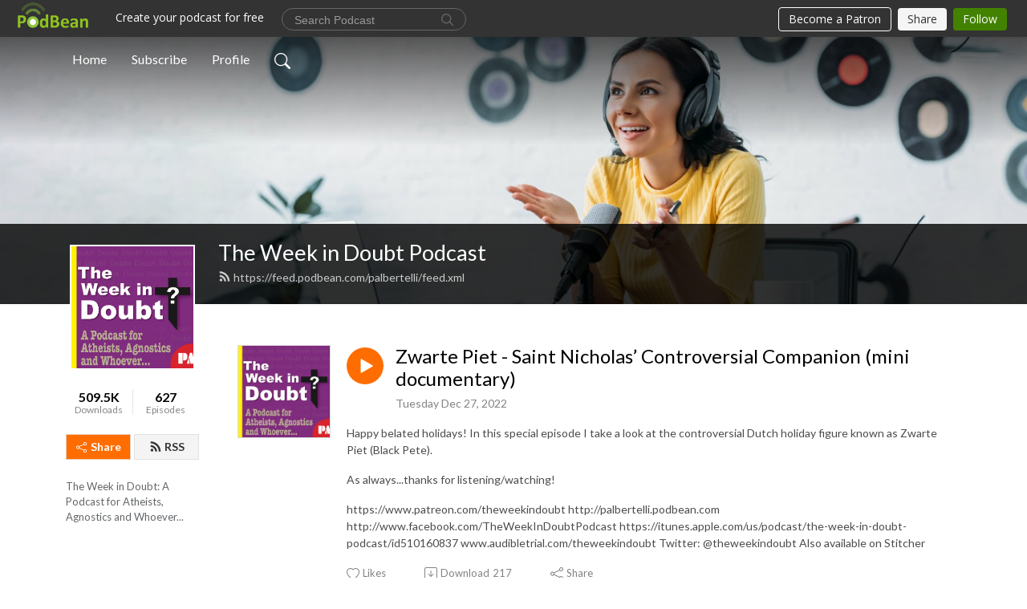

--- FILE ---
content_type: text/html; charset=UTF-8
request_url: https://palbertelli.podbean.com/e/zwarte-piet-saint-nicholas-controversial-companion-mini-documentary/
body_size: 8021
content:
<!DOCTYPE html>
<html  data-head-attrs=""  lang="en">
<head>
  <meta charset="UTF-8">
  <meta name="viewport" content="width=device-width, initial-scale=1.0">
  <meta name="mobile-web-app-capable" content="yes">
  <meta name="apple-mobile-web-app-status-bar-style" content="black">
  <meta name="theme-color" content="#ffffff">
  <link rel="stylesheet" href="https://cdnjs.cloudflare.com/ajax/libs/twitter-bootstrap/5.0.1/css/bootstrap.min.css" integrity="sha512-Ez0cGzNzHR1tYAv56860NLspgUGuQw16GiOOp/I2LuTmpSK9xDXlgJz3XN4cnpXWDmkNBKXR/VDMTCnAaEooxA==" crossorigin="anonymous" referrerpolicy="no-referrer" />
  <link rel="preconnect" href="https://fonts.googleapis.com">
  <link rel="preconnect" href="https://fonts.gstatic.com" crossorigin>
  <script type="module" crossorigin src="https://pbcdn1.podbean.com/fs1/user-site-dist/assets/index.1ad62341.js"></script>
    <link rel="modulepreload" href="https://pbcdn1.podbean.com/fs1/user-site-dist/assets/vendor.7a484e8a.js">
    <link rel="stylesheet" href="https://pbcdn1.podbean.com/fs1/user-site-dist/assets/index.d710f70e.css">
  <link rel="manifest" href="/user-site/manifest.webmanifest" crossorigin="use-credentials"><title>Zwarte Piet - Saint Nicholas’ Controversial Companion (mini documentary) | The Week in Doubt Podcast</title><link rel="icon" href="https://www.podbean.com/favicon.ico"><link rel="apple-touch-icon" href="https://www.podbean.com/favicon.ico"><meta property="og:title" content="Zwarte Piet - Saint Nicholas’ Controversial Companion (mini documentary) | The Week in Doubt Podcast"><meta property="og:image" content="https://d2bwo9zemjwxh5.cloudfront.net/image-logo/459346/TWIDfinalsm_1200x628.jpg?s=a46ecf3cf9ff1b4998eb893780c97606&amp;e=jpeg"><meta property="og:type" content="article"><meta property="og:url" content="https://palbertelli.podbean.com/e/zwarte-piet-saint-nicholas-controversial-companion-mini-documentary/"><meta property="og:description" content="Happy belated holidays! In this special episode I take a look at the controversial Dutch holiday figure known as Zwarte Piet (Black Pete).
As always...thanks for listening/watching!
https://www.patreon.com/theweekindoubt http://palbertelli.podbean.com http://www.facebook.com/TheWeekInDoubtPodcast https://itunes.apple.com/us/podcast/the-week-in-doubt-podcast/id510160837 www.audibletrial.com/theweekindoubt Twitter: @theweekindoubt Also available on Stitcher"><meta name="description" content="Happy belated holidays! In this special episode I take a look at the controversial Dutch holiday figure known as Zwarte Piet (Black Pete).
As always...thanks for listening/watching!
https://www.patreon.com/theweekindoubt http://palbertelli.podbean.com http://www.facebook.com/TheWeekInDoubtPodcast https://itunes.apple.com/us/podcast/the-week-in-doubt-podcast/id510160837 www.audibletrial.com/theweekindoubt Twitter: @theweekindoubt Also available on Stitcher"><meta name="twitter:card" content="player"><meta name="twitter:site" content="@podbeancom"><meta name="twitter:url" content="https://palbertelli.podbean.com/e/zwarte-piet-saint-nicholas-controversial-companion-mini-documentary/"><meta name="twitter:title" content="Zwarte Piet - Saint Nicholas’ Controversial Companion (mini documentary) | The Week in Doubt Podcast"><meta name="twitter:description" content="Happy belated holidays! In this special episode I take a look at the controversial Dutch holiday figure known as Zwarte Piet (Black Pete).
As always...thanks for listening/watching!
https://www.patreon.com/theweekindoubt http://palbertelli.podbean.com http://www.facebook.com/TheWeekInDoubtPodcast https://itunes.apple.com/us/podcast/the-week-in-doubt-podcast/id510160837 www.audibletrial.com/theweekindoubt Twitter: @theweekindoubt Also available on Stitcher"><meta name="twitter:image" content="https://d2bwo9zemjwxh5.cloudfront.net/image-logo/459346/TWIDfinalsm_1200x628.jpg?s=a46ecf3cf9ff1b4998eb893780c97606&amp;e=jpeg"><meta name="twitter:player" content="https://www.podbean.com/player-v2/?i=cw5jm-1349fb7&amp;square=1"><meta name="twitter:player:width" content="420"><meta name="twitter:player:height" content="420"><meta http-equiv="Content-Type" content="text/html; charset=UTF-8"><meta http-equiv="Content-Language" content="en-us"><meta name="generator" content="Podbean 3.2"><meta name="viewport" content="width=device-width, user-scalable=no, initial-scale=1.0, minimum-scale=1.0, maximum-scale=1.0"><meta name="author" content="PodBean Development"><meta name="Copyright" content="PodBean"><meta name="HandheldFriendly" content="True"><meta name="MobileOptimized" content="MobileOptimized"><meta name="robots" content="all"><meta name="twitter:app:id:googleplay" content="com.podbean.app.podcast"><meta name="twitter:app:id:ipad" content="973361050"><meta name="twitter:app:id:iphone" content="973361050"><meta name="twitter:app:name:googleplay" content="Podbean"><meta name="twitter:app:name:ipad" content="Podbean"><meta name="twitter:app:name:iphone" content="Podbean"><script type="application/ld+json">{"@context":"https://schema.org/","@type":"PodcastEpisode","url":"/e/zwarte-piet-saint-nicholas-controversial-companion-mini-documentary/","name":"Zwarte Piet - Saint Nicholas’ Controversial Companion (mini documentary)","datePublished":"2022-12-27","description":"Happy belated holidays! In this special episode I take a look at the controversial Dutch holiday figure known as Zwarte Piet (Black Pete).\nAs always...thanks for listening/watching!\nhttps://www.patreon.com/theweekindoubt http://palbertelli.podbean.com http://www.facebook.com/TheWeekInDoubtPodcast https://itunes.apple.com/us/podcast/the-week-in-doubt-podcast/id510160837 www.audibletrial.com/theweekindoubt Twitter: @theweekindoubt Also available on Stitcher","associatedMedia":{"@type":"MediaObject","contentUrl":"https://mcdn.podbean.com/mf/web/cbw7t2/Zwarte_Piet_-_12_27_22_725_PM9wlx2.mp3"},"partOfSeries":{"@type":"PodcastSeries","name":"The Week in Doubt Podcast","url":"https://palbertelli.podbean.com"}}</script><link type="application/rss+xml" rel="alternate" href="https://feed.podbean.com/palbertelli/feed.xml" title="The Week in Doubt Podcast"><link rel="canonical" href="https://palbertelli.podbean.com/e/zwarte-piet-saint-nicholas-controversial-companion-mini-documentary/"><meta name="head:count" content="35"><link rel="modulepreload" crossorigin href="https://pbcdn1.podbean.com/fs1/user-site-dist/assets/episode.b821da30.js"><link rel="stylesheet" href="https://pbcdn1.podbean.com/fs1/user-site-dist/assets/episode.6d6d54b9.css"><link rel="modulepreload" crossorigin href="https://pbcdn1.podbean.com/fs1/user-site-dist/assets/HomeHeader.500f78d5.js"><link rel="stylesheet" href="https://pbcdn1.podbean.com/fs1/user-site-dist/assets/HomeHeader.f51f4f51.css"><link rel="modulepreload" crossorigin href="https://pbcdn1.podbean.com/fs1/user-site-dist/assets/HeadEpisode.60975439.js"><link rel="stylesheet" href="https://pbcdn1.podbean.com/fs1/user-site-dist/assets/HeadEpisode.72529506.css">
</head>
<body  data-head-attrs="" >
  <div id="app" data-server-rendered="true"><div class="main-page main-style-light" style="--font:Lato,Helvetica,Arial,Verdana,sans-serif;--secondaryFont:Lato,Helvetica,Arial,Verdana,sans-serif;--playerColor:#ff6d00;--playerColorRGB:255,109,0;--homeHeaderTextColor:#ffffff;"><!----><div loginurl="https://www.podbean.com/site/user/login?return=https%253A%252F%252Fpalbertelli.podbean.com%252Fe%252Fzwarte-piet-saint-nicholas-controversial-companion-mini-documentary%252F&amp;rts=8f1535ea41888fdf8e47876fc92b9e165ca5f83d" postname="zwarte-piet-saint-nicholas-controversial-companion-mini-documentary"><div class="theme-frontrow3 episode-detail d-flex flex-column h-100 navigation-transparent"><!--[--><div class="cc-navigation1 navigation" style="--navigationFontColor:#FFFFFF;--navigationBackgroundColor:#000000;"><nav class="navbar navbar-expand-lg"><div class="container justify-content-center"><div style="" class="nav-item search-icon list-unstyled"><button class="btn bg-transparent d-black d-lg-none border-0 nav-link text-dark px-2" type="button" title="Search"><svg xmlns="http://www.w3.org/2000/svg" width="20" height="20" fill="currentColor" class="bi bi-search" viewbox="0 0 16 16"><path d="M11.742 10.344a6.5 6.5 0 1 0-1.397 1.398h-.001c.03.04.062.078.098.115l3.85 3.85a1 1 0 0 0 1.415-1.414l-3.85-3.85a1.007 1.007 0 0 0-.115-.1zM12 6.5a5.5 5.5 0 1 1-11 0 5.5 5.5 0 0 1 11 0z"></path></svg></button></div><div class="h-search" style="display:none;"><input class="form-control shadow-sm rounded-pill border-0" title="Search" value="" type="text" placeholder="Search"><button type="button" class="btn bg-transparent border-0">Cancel</button></div><button class="navbar-toggler px-2" type="button" title="Navbar toggle" data-bs-toggle="collapse" data-bs-target="#navbarNav" aria-controls="navbarNav" aria-expanded="false" aria-label="Toggle navigation"><svg xmlns="http://www.w3.org/2000/svg" width="28" height="28" fill="currentColor" class="bi bi-list" viewbox="0 0 16 16"><path fill-rule="evenodd" d="M2.5 12a.5.5 0 0 1 .5-.5h10a.5.5 0 0 1 0 1H3a.5.5 0 0 1-.5-.5zm0-4a.5.5 0 0 1 .5-.5h10a.5.5 0 0 1 0 1H3a.5.5 0 0 1-.5-.5zm0-4a.5.5 0 0 1 .5-.5h10a.5.5 0 0 1 0 1H3a.5.5 0 0 1-.5-.5z"></path></svg></button><div class="collapse navbar-collapse" id="navbarNav"><ul class="navbar-nav" style=""><!--[--><li class="nav-item"><!--[--><a href="/" class="nav-link"><!--[-->Home<!--]--></a><!--]--></li><li class="nav-item"><!--[--><a target="_blank" rel="noopener noreferrer" class="nav-link" active-class="active" href="https://www.podbean.com/site/podcatcher/index/blog/0YPX7UGdsld"><!--[-->Subscribe<!--]--></a><!--]--></li><li class="nav-item"><!--[--><a target="_blank" rel="noopener noreferrer" class="nav-link" active-class="active" href="https://www.podbean.com/user-LYw23UJrcwN"><!--[-->Profile<!--]--></a><!--]--></li><!--]--><!--[--><li style="" class="nav-item search-icon"><button class="btn bg-transparent border-0 nav-link" type="button" title="Search"><svg xmlns="http://www.w3.org/2000/svg" width="20" height="20" fill="currentColor" class="bi bi-search" viewbox="0 0 16 16"><path d="M11.742 10.344a6.5 6.5 0 1 0-1.397 1.398h-.001c.03.04.062.078.098.115l3.85 3.85a1 1 0 0 0 1.415-1.414l-3.85-3.85a1.007 1.007 0 0 0-.115-.1zM12 6.5a5.5 5.5 0 1 1-11 0 5.5 5.5 0 0 1 11 0z"></path></svg></button></li><!--]--></ul></div></div></nav></div><!----><!--]--><div class="common-content flex-shrink-0"><!--[--><!----><div class="cc-top-content home-header-bg"><div class="cover-panel"><div class="img"><img src="https://pbcdn1.podbean.com/fs1/user-site-dist/assets/frontrow3-banner-lignht.jpg" alt="The Week in Doubt Podcast"></div></div><div class="navbar-bg-mask"></div><div class="podcast-title-bg"><div class="container"><div class="row"><div class="col-12 col-lg-3 col-xl-2 d-none d-lg-block"> </div><div class="col-12 col-lg-9 col-xl-10"><div class="podcast-feed"><h1 class="text-break mb-md-1"><a href="/" class=""><!--[-->The Week in Doubt Podcast<!--]--></a></h1><p class="feed-link mb-2"><a class="text-decoration-none" href="https://feed.podbean.com/palbertelli/feed.xml"><svg t="1625731275538" class="icon icon-rss" fill="currentColor" viewbox="0 0 1024 1024" version="1.1" xmlns="http://www.w3.org/2000/svg" p-id="11610" width="16" height="16"><path d="M329.143 768q0 45.714-32 77.714t-77.714 32-77.715-32-32-77.714 32-77.714 77.715-32 77.714 32 32 77.714z m292.571 70.286q1.143 16-9.714 27.428-10.286 12-26.857 12H508q-14.286 0-24.571-9.428T472 844.57q-12.571-130.857-105.429-223.714T142.857 515.43q-14.286-1.143-23.714-11.429t-9.429-24.571v-77.143q0-16.572 12-26.857 9.715-9.715 24.572-9.715h2.857q91.428 7.429 174.857 46T472 515.43q65.143 64.571 103.714 148t46 174.857z m292.572 1.143q1.143 15.428-10.286 26.857-10.286 11.428-26.286 11.428H796q-14.857 0-25.429-10T759.43 843.43Q752.57 720.57 701.714 610T569.43 418t-192-132.286T144 227.43q-14.286-0.572-24.286-11.143t-10-24.857v-81.715q0-16 11.429-26.285 10.286-10.286 25.143-10.286H148q149.714 7.428 286.571 68.571t243.143 168q106.857 106.286 168 243.143t68.572 286.572z" p-id="11611"></path></svg> https://feed.podbean.com/palbertelli/feed.xml</a></p></div></div></div></div></div></div><!--]--><div class="container"><div class="row"><div class="col-12 col-lg-3 col-xl-2"><div class="left-side-panel"><div class="side-panel-content"><div class="text-center"><img class="podcast-logo" src="https://pbcdn1.podbean.com/imglogo/image-logo/459346/TWIDfinalsm.jpeg" alt="The Week in Doubt Podcast"></div><div class="download-episodes d-flex justify-content-around pt-4"><div class="download-data text-center"><p title="509498" class="number fw-bold mb-0">509.5K</p><p class="data-title fs-12 mb-0">Downloads</p></div><div class="line"></div><div class="episode-data text-center"><p title="627" class="number fw-bold mb-0">627</p><p class="data-title fs-12 mb-0">Episodes</p></div></div><div class="row gx-1 share-rss justify-content-between pt-4"><div class="col"><a class="btn btn-share fs-14 fw-bolder text-white" href="javascript:void(0);"><svg xmlns="http://www.w3.org/2000/svg" width="16" height="16" fill="currentColor" class="bi bi-share" viewbox="0 0 16 16"><path d="M13.5 1a1.5 1.5 0 1 0 0 3 1.5 1.5 0 0 0 0-3zM11 2.5a2.5 2.5 0 1 1 .603 1.628l-6.718 3.12a2.499 2.499 0 0 1 0 1.504l6.718 3.12a2.5 2.5 0 1 1-.488.876l-6.718-3.12a2.5 2.5 0 1 1 0-3.256l6.718-3.12A2.5 2.5 0 0 1 11 2.5zm-8.5 4a1.5 1.5 0 1 0 0 3 1.5 1.5 0 0 0 0-3zm11 5.5a1.5 1.5 0 1 0 0 3 1.5 1.5 0 0 0 0-3z"></path></svg> Share</a></div><div class="col"><a class="btn btn-rss fs-14 fw-bolder" href="https://www.podbean.com/site/podcatcher/index/blog/0YPX7UGdsld"><svg t="1625731275538" class="icon icon-rss" fill="currentColor" viewbox="0 0 1024 1024" version="1.1" xmlns="http://www.w3.org/2000/svg" p-id="11610" width="16" height="16"><path d="M329.143 768q0 45.714-32 77.714t-77.714 32-77.715-32-32-77.714 32-77.714 77.715-32 77.714 32 32 77.714z m292.571 70.286q1.143 16-9.714 27.428-10.286 12-26.857 12H508q-14.286 0-24.571-9.428T472 844.57q-12.571-130.857-105.429-223.714T142.857 515.43q-14.286-1.143-23.714-11.429t-9.429-24.571v-77.143q0-16.572 12-26.857 9.715-9.715 24.572-9.715h2.857q91.428 7.429 174.857 46T472 515.43q65.143 64.571 103.714 148t46 174.857z m292.572 1.143q1.143 15.428-10.286 26.857-10.286 11.428-26.286 11.428H796q-14.857 0-25.429-10T759.43 843.43Q752.57 720.57 701.714 610T569.43 418t-192-132.286T144 227.43q-14.286-0.572-24.286-11.143t-10-24.857v-81.715q0-16 11.429-26.285 10.286-10.286 25.143-10.286H148q149.714 7.428 286.571 68.571t243.143 168q106.857 106.286 168 243.143t68.572 286.572z" p-id="11611"></path></svg> RSS</a></div></div><p class="podcast-description fs-13 pt-4 pb-lg-5" style="">The Week in Doubt: A Podcast for Atheists, Agnostics and Whoever...</p></div></div></div><div class="col-12 col-lg-9 col-xl-10"><!----><!--[--><!----><div><div class="container list-container"><!--[--><h2 class="text-center cc-episode-title">Episodes</h2><!--]--><div class="episode-list-type-list row row-cols-1 row-cols-md-4 pt-4 g-4 mt-0 episode-content cc-episode-list"><!--[--><div class="col6 mt-0 card bg-transparent border-0 d-md-flex list"><div class="episode-logo position-relative" href="javascript:void(0)"><div class="e-logo"><img class="object-fit-cover" width="300" height="300" alt="Zwarte Piet - Saint Nicholas’ Controversial Companion (mini documentary)" src="https://pbcdn1.podbean.com/imglogo/image-logo/459346/TWIDfinalsm_300x300.jpeg" loading="lazy"></div><p class="e-l-date"><!----><span class="episode-date">Tuesday Dec 27, 2022</span></p><div class="hover-bg"></div><div class="play-bg position-absolute d-flex align-items-center justify-content-center"><button type="button" class="btn btn-link play-button" title="Play Zwarte Piet - Saint Nicholas’ Controversial Companion (mini documentary)"><span class="play-button-bg"><svg t="1622017593702" class="icon icon-play" fill="currentColor" viewbox="0 0 1024 1024" version="1.1" xmlns="http://www.w3.org/2000/svg" p-id="12170" width="30" height="30"><path d="M844.704269 475.730473L222.284513 116.380385a43.342807 43.342807 0 0 0-65.025048 37.548353v718.692951a43.335582 43.335582 0 0 0 65.025048 37.541128l622.412531-359.342864a43.357257 43.357257 0 0 0 0.007225-75.08948z" fill="" p-id="12171"></path></svg></span></button></div></div><div class="card-body position-relative"><div class="card-body-button-title"><button type="button" class="btn btn-link play-button e-r-play-button" title="Play Zwarte Piet - Saint Nicholas’ Controversial Companion (mini documentary)"><span class="play-button-bg"><svg t="1622017593702" class="icon icon-play" fill="currentColor" viewbox="0 0 1024 1024" version="1.1" xmlns="http://www.w3.org/2000/svg" p-id="12170" width="30" height="30"><path d="M844.704269 475.730473L222.284513 116.380385a43.342807 43.342807 0 0 0-65.025048 37.548353v718.692951a43.335582 43.335582 0 0 0 65.025048 37.541128l622.412531-359.342864a43.357257 43.357257 0 0 0 0.007225-75.08948z" fill="" p-id="12171"></path></svg></span></button><div class="right-title-date"><h2 class="card-title e-title text-truncate"><a aria-current="page" href="/e/zwarte-piet-saint-nicholas-controversial-companion-mini-documentary/" class="router-link-active router-link-exact-active text-decoration-none text-truncate"><!--[-->Zwarte Piet - Saint Nicholas’ Controversial Companion (mini documentary)<!--]--></a></h2><p class="r-t-date text-gray"><!----><span class="episode-date">Tuesday Dec 27, 2022</span></p></div></div><p class="e-date text-gray"><!----><span class="episode-date">Tuesday Dec 27, 2022</span></p><div class="episode-description"><p class="e-description text-two-line card-text"><p>Happy belated holidays! In this special episode I take a look at the controversial Dutch holiday figure known as Zwarte Piet (Black Pete).</p>
<p>As always...thanks for listening/watching!</p>
<p>https://www.patreon.com/theweekindoubt http://palbertelli.podbean.com http://www.facebook.com/TheWeekInDoubtPodcast https://itunes.apple.com/us/podcast/the-week-in-doubt-podcast/id510160837 www.audibletrial.com/theweekindoubt Twitter: @theweekindoubt Also available on Stitcher</p></p></div><div class="cc-post-toolbar"><ul class="list-unstyled d-flex mb-0 row gx-5 p-0"><li class="col-auto"><button class="border-0 p-0 bg-transparent row gx-1 align-items-center" title="Likes"><svg xmlns="http://www.w3.org/2000/svg" width="16" height="16" fill="currentColor" class="bi bi-heart col-auto icon-like" viewbox="0 0 16 16"><path d="m8 2.748-.717-.737C5.6.281 2.514.878 1.4 3.053c-.523 1.023-.641 2.5.314 4.385.92 1.815 2.834 3.989 6.286 6.357 3.452-2.368 5.365-4.542 6.286-6.357.955-1.886.838-3.362.314-4.385C13.486.878 10.4.28 8.717 2.01L8 2.748zM8 15C-7.333 4.868 3.279-3.04 7.824 1.143c.06.055.119.112.176.171a3.12 3.12 0 0 1 .176-.17C12.72-3.042 23.333 4.867 8 15z"></path></svg><span class="text-gray col-auto item-name">Likes</span><!----></button></li><li class="col-auto"><a class="border-0 p-0 bg-transparent row gx-1 align-items-center" href="https://www.podbean.com/media/share/pb-cw5jm-1349fb7?download=1" target="_blank" title="Download"><svg xmlns="http://www.w3.org/2000/svg" width="16" height="16" fill="currentColor" class="bi bi-arrow-down-square col-auto" viewbox="0 0 16 16"><path fill-rule="evenodd" d="M15 2a1 1 0 0 0-1-1H2a1 1 0 0 0-1 1v12a1 1 0 0 0 1 1h12a1 1 0 0 0 1-1V2zM0 2a2 2 0 0 1 2-2h12a2 2 0 0 1 2 2v12a2 2 0 0 1-2 2H2a2 2 0 0 1-2-2V2zm8.5 2.5a.5.5 0 0 0-1 0v5.793L5.354 8.146a.5.5 0 1 0-.708.708l3 3a.5.5 0 0 0 .708 0l3-3a.5.5 0 0 0-.708-.708L8.5 10.293V4.5z"></path></svg><span class="text-gray col-auto item-name">Download</span><span class="text-gray col-auto">217</span></a></li><li class="col-auto"><button class="border-0 p-0 bg-transparent row gx-1 align-items-center" title="Share" data-bs-toggle="modal" data-bs-target="#shareModal"><svg xmlns="http://www.w3.org/2000/svg" width="16" height="16" fill="currentColor" class="bi bi-share col-auto" viewbox="0 0 16 16"><path d="M13.5 1a1.5 1.5 0 1 0 0 3 1.5 1.5 0 0 0 0-3zM11 2.5a2.5 2.5 0 1 1 .603 1.628l-6.718 3.12a2.499 2.499 0 0 1 0 1.504l6.718 3.12a2.5 2.5 0 1 1-.488.876l-6.718-3.12a2.5 2.5 0 1 1 0-3.256l6.718-3.12A2.5 2.5 0 0 1 11 2.5zm-8.5 4a1.5 1.5 0 1 0 0 3 1.5 1.5 0 0 0 0-3zm11 5.5a1.5 1.5 0 1 0 0 3 1.5 1.5 0 0 0 0-3z"></path></svg><span class="text-gray item-name col-auto">Share</span></button></li></ul></div></div></div><!--]--></div><!----></div></div><!--]--><!----><div class="episode-detail-bottom container"><div class="pb-2 pt-4"><div class="cc-comments"><div class="comment-title">Comment (0) </div><!----><div class="content empty-content text-center"><svg xmlns="http://www.w3.org/2000/svg" width="16" height="16" fill="currentColor" class="bi bi-chat-left-text" viewbox="0 0 16 16"><path d="M14 1a1 1 0 0 1 1 1v8a1 1 0 0 1-1 1H4.414A2 2 0 0 0 3 11.586l-2 2V2a1 1 0 0 1 1-1h12zM2 0a2 2 0 0 0-2 2v12.793a.5.5 0 0 0 .854.353l2.853-2.853A1 1 0 0 1 4.414 12H14a2 2 0 0 0 2-2V2a2 2 0 0 0-2-2H2z"></path><path d="M3 3.5a.5.5 0 0 1 .5-.5h9a.5.5 0 0 1 0 1h-9a.5.5 0 0 1-.5-.5zM3 6a.5.5 0 0 1 .5-.5h9a.5.5 0 0 1 0 1h-9A.5.5 0 0 1 3 6zm0 2.5a.5.5 0 0 1 .5-.5h5a.5.5 0 0 1 0 1h-5a.5.5 0 0 1-.5-.5z"></path></svg><p class="pt-3">No comments yet. Be the first to say something!</p></div></div></div></div></div></div></div></div><!--[--><footer class="cc-footer1 footer mt-auto" style="--footerFontColor:#ffffff;--footerBackgroundColor:#000000;"><div class="container p-0 d-sm-flex justify-content-sm-between align-items-center flex-row-reverse"><ul class="row gx-4 social-icon-content list-unstyled d-flex justify-content-md-start justify-content-center mb-0"><!----><!----><!----><!----><!----></ul><div class="right-content"><p class="mb-0 pt-2">Copyright 2012 philip albertelli. All rights reserved.</p><p class="by">Podcast Powered By <a href="https://www.podbean.com" target="_blank" rel="noopener noreferrer">Podbean</a></p></div></div></footer><div class="after-footer"></div><!----><!--]--></div></div><!----><!----><!----><div style="display:none;">Version: 20241125</div></div></div>

<script>window.__INITIAL_STATE__="{\"store\":{\"baseInfo\":{\"podcastTitle\":\"The Week in Doubt Podcast\",\"slug\":\"palbertelli\",\"podcastDescription\":\"The Week in Doubt: A Podcast for Atheists, Agnostics and Whoever...\",\"podcastLogo\":\"https:\u002F\u002Fpbcdn1.podbean.com\u002Fimglogo\u002Fimage-logo\u002F459346\u002FTWIDfinalsm.jpeg\",\"podcastShareLogo\":\"https:\u002F\u002Fd2bwo9zemjwxh5.cloudfront.net\u002Fimage-logo\u002F459346\u002FTWIDfinalsm_1200x628.jpg?s=a46ecf3cf9ff1b4998eb893780c97606&e=jpeg\",\"podcastUrl\":\"https:\u002F\u002Fpalbertelli.podbean.com\",\"podcastCanSearched\":true,\"feedUrl\":\"https:\u002F\u002Ffeed.podbean.com\u002Fpalbertelli\u002Ffeed.xml\",\"theme\":\"frontrow3\",\"podcastDeepLink\":\"https:\u002F\u002Fwww.podbean.com\u002Fpw\u002Fpbblog-dbzxq-70252?from=usersite\",\"removePodbeanBranding\":\"no\",\"brandingLogo\":null,\"timeZone\":{\"timeZoneId\":14,\"gmtAdjustment\":\"GMT-05:00\",\"useDaylightTime\":0,\"value\":-5,\"text\":\"(GMT-05:00) Bogota, Lima, Quito, Rio Branco\",\"daylightStartTime\":\"Second Sunday Of March +2 Hours\",\"daylightEndTime\":\"First Sunday Of November +2 Hours\",\"timezone\":null},\"podcastDownloads\":509498,\"totalEpisodes\":627,\"showComments\":true,\"iOSAppDownloadLink\":null,\"customizeCssUrl\":null,\"androidAppDownloadLink\":null,\"showPostShare\":true,\"showLike\":true,\"author\":\"Phil Albertelli\",\"enableEngagementStats\":true,\"shareEmbedLink\":\"https:\u002F\u002Fadmin5.podbean.com\u002Fembed.html?id=pbblog-dbzxq-70252-playlist\",\"language\":\"en\",\"sensitivitySessionExpireTime\":3600,\"podcastApps\":[{\"name\":\"Podbean App\",\"link\":\"https:\u002F\u002Fwww.podbean.com\u002Fpw\u002Fpbblog-dbzxq-70252?from=usersite\",\"image\":\"https:\u002F\u002Fpbcdn1.podbean.com\u002Ffs1\u002Fsite\u002Fimages\u002Fadmin5\u002Fpodbean-app.png\",\"title\":null}],\"components\":{\"base\":[{\"id\":\"MainStyle\",\"val\":\"light\"},{\"id\":\"Font\",\"val\":\"Lato\"},{\"id\":\"SecondaryFont\",\"val\":\"Lato\"},{\"id\":\"PlayerColor\",\"val\":\"#ff6d00\"},{\"id\":\"PlayerStyle\",\"val\":\"player1\"},{\"id\":\"PlayerWave\",\"val\":\"show\"},{\"id\":\"Favicon\",\"val\":null},{\"id\":\"CookiesNotice\",\"val\":\"hide\"},{\"id\":\"CookiesNoticeContent\",\"val\":\"\u003Ch4\u003ECookies Notice\u003C\u002Fh4\u003E\u003Cp\u003EThis website uses cookies to improve your experience while you navigate through the website. By using our website you agree to our use of cookies.\u003C\u002Fp\u003E\"},{\"id\":\"EpisodePageCustomizeComponent\",\"val\":\"hide\"}],\"home-header\":[{\"id\":\"HomeHeaderTextColor\",\"val\":\"#ffffff\"},{\"id\":\"BackgroundImage\",\"val\":\"\u002Fassets\u002Ffrontrow3-banner-lignht.jpg\"},{\"id\":\"BackgroundImageForMobile\",\"val\":null}],\"episode-list\":[{\"id\":\"EpisodeListType\",\"val\":\"list\"},{\"id\":\"EpisodesPerPage\",\"val\":\"20\"},{\"id\":\"EpisodeStats\",\"val\":\"show\"}],\"navigation\":[{\"id\":\"NavigationFontColor\",\"val\":\"#FFFFFF\"},{\"id\":\"NavigationBackgroundColor\",\"val\":\"#000000\"},{\"id\":\"NavigationSearch\",\"val\":\"show\"},{\"id\":\"NavigationLinks\",\"val\":[{\"id\":\"Home\",\"type\":\"Link\",\"value\":\"\u002F\",\"text\":\"Home\",\"subitems\":[]},{\"id\":\"Subscribe\",\"type\":\"Link\",\"value\":\"https:\u002F\u002Fwww.podbean.com\u002Fsite\u002Fpodcatcher\u002Findex\u002Fblog\u002F0YPX7UGdsld\",\"text\":\"Subscribe\",\"subitems\":[]},{\"id\":\"Profile\",\"type\":\"Link\",\"value\":\"https:\u002F\u002Fwww.podbean.com\u002Fuser-LYw23UJrcwN\",\"text\":\"Profile\",\"subitems\":[]}]}],\"footer\":[{\"id\":\"FooterType\",\"val\":\"Footer1\"},{\"id\":\"FooterFontColor\",\"val\":\"#ffffff\"},{\"id\":\"FooterBackgroundColor\",\"val\":\"#000000\"},{\"id\":\"FooterCopyright\",\"val\":\"Copyright 2012 philip albertelli. All rights reserved.\"},{\"id\":\"SocialMediaLinks\",\"val\":{\"facebook_username\":\"\",\"twitter_username\":\"\",\"instagram_username\":\"\",\"youtube_username\":\"\",\"linkedin_username\":\"\"}}],\"customize-container1\":[],\"customize-container2\":[]},\"allLinks\":[],\"mainStylesDefaultSettings\":null,\"defaultCustomizeComponents\":null,\"scripts\":[],\"metas\":null,\"appConfig\":{\"package\":\"com.podbean.app.podcast\",\"app_store_id\":973361050,\"app_name\":\"Podbean\",\"scheme\":\"podbean\"},\"customizeCss\":null,\"canEditCss\":null,\"enableJsCodeInCustomizeContent\":false,\"enabledIframeCodeInCustomizeContent\":true,\"sectionMaxCount\":10,\"enableEditorLink\":true,\"enableEditCookiesNotice\":true,\"siteRedirectToFeed\":false,\"podcatcherRssUrl\":\"https:\u002F\u002Fwww.podbean.com\u002Fsite\u002Fpodcatcher\u002Findex\u002Fblog\u002F0YPX7UGdsld\",\"showFeed\":true,\"showTopBar\":true,\"enableWebSiteLike\":true,\"organizationName\":null,\"organizationPageLink\":null},\"backToListUrl\":\"\u002F\",\"tinymceLoaded\":false,\"listEpisodes\":[],\"userLikedEpisodes\":[],\"userLikeCheckedEpisodes\":[],\"topBarIframeLoaded\":false,\"listTotalCount\":0,\"listTotalPage\":0,\"listPage\":0,\"listType\":\"all\",\"listValue\":\"\",\"listName\":\"\",\"pageLoading\":false,\"apiBaseUrl\":\"https:\u002F\u002Fpalbertelli.podbean.com\",\"apiV2BaseUrl\":\"\",\"apiCommonParams\":{\"t\":\"696c3d91\",\"clientSignature\":\"fc90ef40f11addad70b0ccdc5d876b27\",\"u\":null,\"customizing\":null},\"apiCommonHeaders\":{},\"comments\":[],\"commentsTotalCount\":0,\"commentsTotalPage\":0,\"commentsPage\":1,\"commentEpisodeId\":\"pb20225975-cw5jm\",\"episode\":{\"id\":\"pb20225975\",\"idTag\":\"cw5jm\",\"title\":\"Zwarte Piet - Saint Nicholas’ Controversial Companion (mini documentary)\",\"logo\":\"https:\u002F\u002Fpbcdn1.podbean.com\u002Fimglogo\u002Fimage-logo\u002F459346\u002FTWIDfinalsm_300x300.jpeg\",\"shareLogo\":\"https:\u002F\u002Fd2bwo9zemjwxh5.cloudfront.net\u002Fimage-logo\u002F459346\u002FTWIDfinalsm_1200x628.jpg?s=a46ecf3cf9ff1b4998eb893780c97606&e=jpeg\",\"largeLogo\":\"https:\u002F\u002Fpbcdn1.podbean.com\u002Fimglogo\u002Fimage-logo\u002F459346\u002FTWIDfinalsm.jpeg\",\"previewContent\":null,\"content\":\"\u003Cp\u003EHappy belated holidays! In this special episode I take a look at the controversial Dutch holiday figure known as Zwarte Piet (Black Pete).\u003C\u002Fp\u003E\\n\u003Cp\u003EAs always...thanks for listening\u002Fwatching!\u003C\u002Fp\u003E\\n\u003Cp\u003Ehttps:\u002F\u002Fwww.patreon.com\u002Ftheweekindoubt http:\u002F\u002Fpalbertelli.podbean.com http:\u002F\u002Fwww.facebook.com\u002FTheWeekInDoubtPodcast https:\u002F\u002Fitunes.apple.com\u002Fus\u002Fpodcast\u002Fthe-week-in-doubt-podcast\u002Fid510160837 www.audibletrial.com\u002Ftheweekindoubt Twitter: @theweekindoubt Also available on Stitcher\u003C\u002Fp\u003E\",\"publishTimestamp\":1672202186,\"duration\":695,\"mediaUrl\":\"https:\u002F\u002Fmcdn.podbean.com\u002Fmf\u002Fweb\u002Fcbw7t2\u002FZwarte_Piet_-_12_27_22_725_PM9wlx2.mp3\",\"mediaType\":\"audio\u002Fmpeg\",\"shareLink\":\"https:\u002F\u002Fadmin5.podbean.com\u002Fembed.html?id=pb-cw5jm-1349fb7\",\"likedCount\":0,\"deepLink\":\"https:\u002F\u002Fwww.podbean.com\u002Few\u002Fpb-cw5jm-1349fb7\",\"transcriptUrl\":null,\"permalink\":\"\u002Fe\u002Fzwarte-piet-saint-nicholas-controversial-companion-mini-documentary\u002F\",\"downloadLink\":\"https:\u002F\u002Fwww.podbean.com\u002Fmedia\u002Fshare\u002Fpb-cw5jm-1349fb7?download=1\",\"fallbackResource\":null,\"fallbackResourceMimetype\":null,\"downloadCount\":217,\"status\":\"publish\",\"hasMoreContent\":false,\"chaptersUrl\":null,\"explicit\":false},\"episodeShareLink\":null,\"deepLink\":\"https:\u002F\u002Fwww.podbean.com\u002Few\u002Fpb-cw5jm-1349fb7\",\"playlist\":{\"episodes\":[],\"current\":0,\"start\":0,\"stop\":0,\"playing\":true,\"playerLoading\":true,\"playbackRate\":1,\"playbackRateIndex\":1,\"volume\":1},\"toasts\":[],\"confirm\":null,\"customizeEditorFormZIndex\":999,\"lastRequestTime\":null,\"validateChangesOnBeforeunload\":true,\"windowWidth\":1000,\"VITE_FS1_CDN_URL_PREFIX\":\"https:\u002F\u002Fpbcdn1.podbean.com\u002Ffs1\",\"reloadStats\":false,\"userIdEncrypted\":null,\"userProfilePicture\":null,\"username\":null,\"isVerified\":false,\"loadUserInfo\":false,\"loginUrl\":\"https:\u002F\u002Fwww.podbean.com\u002Fsite\u002Fuser\u002Flogin?return=https%253A%252F%252Fpalbertelli.podbean.com%252Fe%252Fzwarte-piet-saint-nicholas-controversial-companion-mini-documentary%252F&rts=8f1535ea41888fdf8e47876fc92b9e165ca5f83d\",\"recaptchaV3Loaded\":false,\"recaptchaV2Loaded\":false,\"likesLoaded\":false,\"commentLikeMap\":{},\"commentOffset\":0,\"widgetCommentsLoaded\":false},\"episode\":{\"id\":\"pb20225975\",\"idTag\":\"cw5jm\",\"title\":\"Zwarte Piet - Saint Nicholas’ Controversial Companion (mini documentary)\",\"logo\":\"https:\u002F\u002Fpbcdn1.podbean.com\u002Fimglogo\u002Fimage-logo\u002F459346\u002FTWIDfinalsm_300x300.jpeg\",\"shareLogo\":\"https:\u002F\u002Fd2bwo9zemjwxh5.cloudfront.net\u002Fimage-logo\u002F459346\u002FTWIDfinalsm_1200x628.jpg?s=a46ecf3cf9ff1b4998eb893780c97606&e=jpeg\",\"largeLogo\":\"https:\u002F\u002Fpbcdn1.podbean.com\u002Fimglogo\u002Fimage-logo\u002F459346\u002FTWIDfinalsm.jpeg\",\"previewContent\":null,\"content\":\"\u003Cp\u003EHappy belated holidays! In this special episode I take a look at the controversial Dutch holiday figure known as Zwarte Piet (Black Pete).\u003C\u002Fp\u003E\\n\u003Cp\u003EAs always...thanks for listening\u002Fwatching!\u003C\u002Fp\u003E\\n\u003Cp\u003Ehttps:\u002F\u002Fwww.patreon.com\u002Ftheweekindoubt http:\u002F\u002Fpalbertelli.podbean.com http:\u002F\u002Fwww.facebook.com\u002FTheWeekInDoubtPodcast https:\u002F\u002Fitunes.apple.com\u002Fus\u002Fpodcast\u002Fthe-week-in-doubt-podcast\u002Fid510160837 www.audibletrial.com\u002Ftheweekindoubt Twitter: @theweekindoubt Also available on Stitcher\u003C\u002Fp\u003E\",\"publishTimestamp\":1672202186,\"duration\":695,\"mediaUrl\":\"https:\u002F\u002Fmcdn.podbean.com\u002Fmf\u002Fweb\u002Fcbw7t2\u002FZwarte_Piet_-_12_27_22_725_PM9wlx2.mp3\",\"mediaType\":\"audio\u002Fmpeg\",\"shareLink\":\"https:\u002F\u002Fadmin5.podbean.com\u002Fembed.html?id=pb-cw5jm-1349fb7\",\"likedCount\":0,\"deepLink\":\"https:\u002F\u002Fwww.podbean.com\u002Few\u002Fpb-cw5jm-1349fb7\",\"transcriptUrl\":null,\"permalink\":\"\u002Fe\u002Fzwarte-piet-saint-nicholas-controversial-companion-mini-documentary\u002F\",\"downloadLink\":\"https:\u002F\u002Fwww.podbean.com\u002Fmedia\u002Fshare\u002Fpb-cw5jm-1349fb7?download=1\",\"fallbackResource\":null,\"fallbackResourceMimetype\":null,\"downloadCount\":217,\"status\":\"publish\",\"hasMoreContent\":false,\"chaptersUrl\":null,\"explicit\":false},\"loginUrl\":\"https:\u002F\u002Fwww.podbean.com\u002Fsite\u002Fuser\u002Flogin?return=https%253A%252F%252Fpalbertelli.podbean.com%252Fe%252Fzwarte-piet-saint-nicholas-controversial-companion-mini-documentary%252F&rts=8f1535ea41888fdf8e47876fc92b9e165ca5f83d\"}"</script>
  
  <script src="https://cdnjs.cloudflare.com/ajax/libs/bootstrap/5.0.2/js/bootstrap.bundle.min.js" integrity="sha512-72WD92hLs7T5FAXn3vkNZflWG6pglUDDpm87TeQmfSg8KnrymL2G30R7as4FmTwhgu9H7eSzDCX3mjitSecKnw==" crossorigin="anonymous" referrerpolicy="no-referrer"></script>
</body>
</html>
